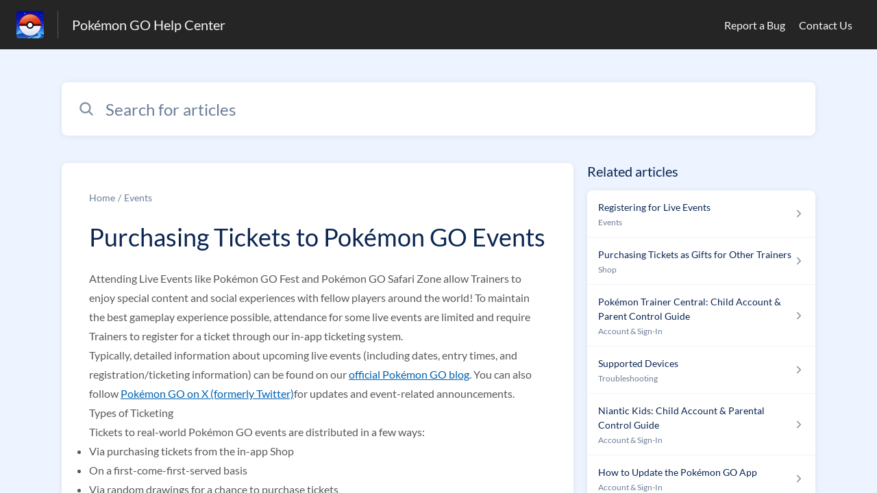

--- FILE ---
content_type: text/html;charset=utf-8
request_url: https://niantic.helpshift.com/hc/en/6-pokemon-go/faq/3846-purchasing-tickets-to-pokemon-go-events/?s=top-articles&f=troubleshooting-guide
body_size: 11823
content:
<!DOCTYPE html>
<html lang=en>

<head>
  <title>Purchasing Tickets to Pokémon GO Events — Pokémon GO Help Center</title>
<meta name="description" content="Attending Live Events like Pokémon GO Fest and Pokémon GO Safari Zone allow Trainers to enjoy special content and social experiences with fellow">
<meta name="robots" content="index, follow">
<meta http-equiv="content-type" content="text/html; charset=utf-8" />
<meta name="viewport" content="width=device-width, initial-scale=1, maximum-scale=1">

<link rel="icon" href="https://d2duuy9yo5pldo.cloudfront.net/dashboard-resources/niantic/32/e7fd394b-109c-4097-b941-ea1275db101c.webp">
<style>

    
    :root {
    --error-color: #e94b4b;
    --header-bg-color: #252525;
    --header-text-color: #f3f4f4;
    --header-text-color-25-opacity: #f3f4f440;
    --footer-bg-color: #252525;
    --footer-text-color: #f3f4f4;
    --footer-text-color-10-opacity: #f3f4f41A;
    --footer-text-color-40-opacity: #f3f4f466;
    --footer-text-color-60-opacity: #f3f4f499;
    --primary-text-color: #0a2652;
    --primary-text-color-5-opacity: #0a26520D;
    --primary-text-color-10-opacity: #0a26521A;
    --primary-text-color-20-opacity: #0a265233;
    --primary-text-color-50-opacity: #0a265280;
    --primary-text-color-60-opacity: #0a265299;
    --primary-text-color-80-opacity: #0a2652CC;
    --secondary-text-color: #6c7d97;
    --accent-color: #0061af;
    --accent-color-75-opacity: #0061afbf;
    --action-color: #0061af;
    --action-color-5-opacity: #0061af0D;
    --action-color-20-opacity: #0061af33;
    --action-color-80-opacity: #0061afCC;
    --primary-bg-color: #eef4ff;
    --content-bg-color: #ffffff;
    --content-bg-color-85-opacity: #ffffffD9;
    --content-bg-color-50-opacity: #ffffff80;
    --secondary-bg-color: #eef4ff;
    --greeting-text-color: #ffffff;
    --banner-image-size-desktop: 600px;
    --banner-image-size-mobile-portrait: 320px;
    --banner-image-size-mobile-landscape: 200px;
    --greeting-text-font-size-desktop: 48px;
    --greeting-text-font-size-mobile: 24px;
    
    --cover-background: url(https://d2duuy9yo5pldo.cloudfront.net/dashboard-resources/niantic/7cd7f310-a623-4a84-a988-aa041f7aba45.jpg);
    --cover-background-gradient: 
        linear-gradient(180deg, rgba(0, 0, 0, 0) 0%, rgba(0, 0, 0, 0.17) 100%),
      ;
    --cover-bg-desktop: url(https://d2duuy9yo5pldo.cloudfront.net/dashboard-resources/niantic/7cd7f310-a623-4a84-a988-aa041f7aba45.jpg);
    --cover-bg-portrait: url(https://d2duuy9yo5pldo.cloudfront.net/dashboard-resources/niantic/7cd7f310-a623-4a84-a988-aa041f7aba45.jpg);
    --cover-bg-landscape: url(https://d2duuy9yo5pldo.cloudfront.net/dashboard-resources/niantic/7cd7f310-a623-4a84-a988-aa041f7aba45.jpg);
  }

  
    
      @font-face {
        font-family: 'customHSFont';
        src: url('https://d2duuy9yo5pldo.cloudfront.net/dashboard-resources/niantic/cc3e891e-8eac-4baa-ae72-08b7ebd1bab7.woff2') format('woff2');
        font-style: normal;
        font-weight: normal;
      }
    
      @font-face {
        font-family: 'customHSFont';
        src: url('https://d2duuy9yo5pldo.cloudfront.net/dashboard-resources/niantic/cc3e891e-8eac-4baa-ae72-08b7ebd1bab7.woff2') format('woff2');
        font-style: normal;
        font-weight: bold;
      }
    
      @font-face {
        font-family: 'customHSFont';
        src: url('https://d2duuy9yo5pldo.cloudfront.net/dashboard-resources/niantic/cc3e891e-8eac-4baa-ae72-08b7ebd1bab7.woff2') format('woff2');
        font-style: italic;
        font-weight: normal;
      }
    
      @font-face {
        font-family: 'customHSFont';
        src: url('https://d2duuy9yo5pldo.cloudfront.net/dashboard-resources/niantic/cc3e891e-8eac-4baa-ae72-08b7ebd1bab7.woff2') format('woff2');
        font-style: italic;
        font-weight: bold;
      }
    
  
</style>


  <!-- This files parse CSS entry files for webpack & insert as style tag -->


  <link href="https://d2duuy9yo5pldo.cloudfront.net/hc-themes/theme2/latest/static/style.4190f2c9807a6850512f.css" rel="stylesheet">

</head>

<body class="" data-qa="faq-page">
  
  <div data-is-enabled=false data-policy-version=1
    class="cookie-notif-banner js-cookie-notif-banner hide-cookie-banner">
    <div class="cookie-notif-banner__content">
      <div class="cookie-notif-banner__content-text" dir="">
        <span>
          This website uses only the necessary cookies required for the site&#x27;s proper functioning. By using the website, you consent to all cookies in accordance with the cookie policy. To know more, refer Cookie Policy.
          <a href="https://support.helpshift.com/hc/en/13-helpshift-technical-support/faq/717-cookies-used-by-helpshift/" class="cookie-notif-banner__content-policy-link js-cookie-notif-banner-link"
            target="_blank">
            <svg
  width="22"
  height="22"
  class="cookie-notif-banner__content-link-icon"
  viewBox="0 0 22 22"
  fill="none"
  xmlns="http://www.w3.org/2000/svg"
>
  <path
    d="M16.5 11.9167V17.4167C16.5 17.9029 16.3068 18.3692 15.963 18.713C15.6192 19.0568 15.1529 19.25 14.6667 19.25H4.58333C4.0971 19.25 3.63079 19.0568 3.28697 18.713C2.94315 18.3692 2.75 17.9029 2.75 17.4167V7.33333C2.75 6.8471 2.94315 6.38079 3.28697 6.03697C3.63079 5.69315 4.0971 5.5 4.58333 5.5H10.0833"
    stroke="#4640B9"
    stroke-width="2"
    stroke-linecap="round"
    stroke-linejoin="round"
  />
  <path
    d="M13.75 2.75H19.25V8.25"
    stroke="#4640B9"
    stroke-width="2"
    stroke-linecap="round"
    stroke-linejoin="round"
  />
  <path
    d="M9.16663 12.8333L19.25 2.75"
    stroke="#4640B9"
    stroke-width="2"
    stroke-linecap="round"
    stroke-linejoin="round"
  />
</svg>
          </a>
        </span>
      </div>
      <div class="cookie-notif-banner__content-cta">
        <hc-button label="Understood" class="js-cookie-notif-banner-cta"
          is-rtl=""></hc-button>
      </div>
    </div>
  </div>

  
  <div class="skip-to-content">
    <hc-button label="Skip To Content" class="js-skip-to-content-cta"></hc-button>
  </div>

  <template
  class="js-hc-template"
  data-domain="niantic"
  data-lang="en"
  data-pagesource="faq"
  data-appid="niantic_app_20180905225631383-9d244656d6992fe"
  data-platformid="niantic_platform_20180726175230075-13b9ec875546270"
  data-hcmode="hc"
  data-faqfilter=""></template>


  <template class="js-web-template"></template>

  
  

<header class="header-section js-web-header " >
  <div class="header-left-container">
    <div class="brand-logo">
      <a class="company-link js-company-link" rel="noreferrer" target="_blank" 
        href=http://nianticlabs.com/support>
        
          <img src="https://d2duuy9yo5pldo.cloudfront.net/dashboard-resources/niantic/320/e7fd394b-109c-4097-b941-ea1275db101c.webp"
            class="header-brand-logo js-header-brand-logo js-optimized-img"
            data-fallback-src="https://d2duuy9yo5pldo.cloudfront.net/dashboard-resources/niantic/e7fd394b-109c-4097-b941-ea1275db101c.png" data-loaded-from="original" alt="Pokémon GO Help Center"/>
        
      </a>
    </div>
    <a aria-label="Pokémon GO Help Center - Link to Help Centre homepage" class="header-brand-name js-header-brand-name" 
      href="/hc/en/6-pokemon-go/?s&#x3D;top-articles&amp;f&#x3D;troubleshooting-guide">Pokémon GO Help Center</a>
  </div>
  
    <div class="header-right-container">
      <div class="header-icons">
        <a id="js-header-icons" class="header-icon-btn" role="button">
          <svg xmlns='http://www.w3.org/2000/svg' class="js-menu-icon header-icon" viewBox='0 0 512 512'>
  <path fill='none' stroke='currentColor' stroke-linecap='round' stroke-miterlimit='10' stroke-width='48'
    d='M88 152h336M88 256h336M88 360h336' />
</svg>

          <svg xmlns='http://www.w3.org/2000/svg' class="js-close-icon header-icon hide-header-menu" viewBox='0 0 512 512'>
  <path
    d='M289.94 256l95-95A24 24 0 00351 127l-95 95-95-95a24 24 0 00-34 34l95 95-95 95a24 24 0 1034 34l95-95 95 95a24 24 0 0034-34z' />
</svg>

        </a>
      </div>
      <div class="custom-links js-custom-links hide-custom-links ">
        
          <a class="custom-link" rel="noreferrer nofollow" target="_blank"  href=https://niantic.helpshift.com/hc/faq/379-reporting-a-bug/>
            Report a Bug
          </a>
        
          <a class="custom-link" rel="noreferrer nofollow" target="_blank"  href=https://niantic.helpshift.com/hc/faq/2030-how-to-contact-support/>
            Contact Us
          </a>
        
      </div>
    </div>
  
</header>


  
  
    
    
      <div class="dropdown-header js-dropdown-header
      hide-dropdown-header
      " >
        <div class="dropdown-header-container">
          
            
            <div class="dropdown-header-left-container">
              
                
                
                  
                    <static-dropdown class="hc-static-dropdown--language-dropdown language-dropdown" type="widget" is-rtl="false"
                    modal-title="Choose a language" placeholder="Search" width="240px">
     <script type="application/json">
          [{"id":"en","title":"English","selected":true,"url":"/hc/en/6-pokemon-go/faq/3846-purchasing-tickets-to-pokemon-go-events/?s=top-articles&f=troubleshooting-guide"},{"id":"fr","title":"Français","selected":false,"url":"/hc/fr/6-pokemon-go/faq/3846-purchasing-tickets-to-pokemon-go-events/?s=top-articles&f=troubleshooting-guide"},{"id":"de","title":"Deutsch","selected":false,"url":"/hc/de/6-pokemon-go/faq/3846-purchasing-tickets-to-pokemon-go-events/?s=top-articles&f=troubleshooting-guide"},{"id":"es","title":"Español (Spanish)","selected":false,"url":"/hc/es/6-pokemon-go/faq/3846-purchasing-tickets-to-pokemon-go-events/?s=top-articles&f=troubleshooting-guide"},{"id":"it","title":"Italiano","selected":false,"url":"/hc/it/6-pokemon-go/faq/3846-purchasing-tickets-to-pokemon-go-events/?s=top-articles&f=troubleshooting-guide"},{"id":"ja","title":"日本語","selected":false,"url":"/hc/ja/6-pokemon-go/faq/3846-purchasing-tickets-to-pokemon-go-events/?s=top-articles&f=troubleshooting-guide"},{"id":"ko","title":"한국어","selected":false,"url":"/hc/ko/6-pokemon-go/faq/3846-purchasing-tickets-to-pokemon-go-events/?s=top-articles&f=troubleshooting-guide"},{"id":"pt","title":"Português","selected":false,"url":"/hc/pt/6-pokemon-go/faq/3846-purchasing-tickets-to-pokemon-go-events/?s=top-articles&f=troubleshooting-guide"},{"id":"zh-hant","title":"繁體中文","selected":false,"url":"/hc/zh-hant/6-pokemon-go/faq/3846-purchasing-tickets-to-pokemon-go-events/?s=top-articles&f=troubleshooting-guide"},{"id":"th","title":"ไทย","selected":false,"url":"/hc/th/6-pokemon-go/faq/3846-purchasing-tickets-to-pokemon-go-events/?s=top-articles&f=troubleshooting-guide"},{"id":"ru","title":"Русский","selected":false,"url":"/hc/ru/6-pokemon-go/faq/3846-purchasing-tickets-to-pokemon-go-events/?s=top-articles&f=troubleshooting-guide"},{"id":"tr","title":"Türkçe","selected":false,"url":"/hc/tr/6-pokemon-go/faq/3846-purchasing-tickets-to-pokemon-go-events/?s=top-articles&f=troubleshooting-guide"},{"id":"id","title":"Bahasa Indonesia","selected":false,"url":"/hc/id/6-pokemon-go/faq/3846-purchasing-tickets-to-pokemon-go-events/?s=top-articles&f=troubleshooting-guide"},{"id":"hi","title":"हिन्दी","selected":false,"url":"/hc/hi/6-pokemon-go/faq/3846-purchasing-tickets-to-pokemon-go-events/?s=top-articles&f=troubleshooting-guide"},{"id":"pt-br","title":"Português do Brasil","selected":false,"url":"/hc/pt-br/6-pokemon-go/faq/3846-purchasing-tickets-to-pokemon-go-events/?s=top-articles&f=troubleshooting-guide"}]
     </script>
   </static-dropdown>
                  
                
              
            </div>
          
        </div>
      </div>
    
  

  <div class="content-wrapper faq-content-wrapper js-content-wrapper
    
    "
    tabindex="-1"
  >
    
      <div class="faq-page-cover faq-page-cover--without-header">
        <div class="faq-search js-faq-search">
          <hc-search class="search-box js-hc-search js-hc-search-in-page-title">
     <script type="application/json">
       {"platform_type":"web","show_search_icon":false,"show_contact_us_button":false,"is_preview":false,"hc_mode":"hc","app_id":"niantic_app_20180905225631383-9d244656d6992fe","app_slug":"pokemon-go","disable_helpshift_branding":true,"search_url":"/hc/en/6-pokemon-go/search/","lang":"en","is_sdkx":false,"is_rtl":false,"query_string":"?s=top-articles&f=troubleshooting-guide","is_widget":false,"contact_us_visibility_config":"never","translations":{"no_results_text":"Sorry, but we couldn’t find anything.","more_help_text":"Need more help?","chat_with_us":"Chat with us","cancel_search_text":"Cancel","all_results_text":"Show all results","popular_articles_title":"Popular articles","recent_search_text":"Recent Searches","search_placeholder":"Search for articles","clear_search_text":"Clear search","search_results_text":"Search results for \"%1$s\""}}
     </script>
   </hs-search>
        </div>
      </div>
    
    <div class="faq-announcement-section"><div class="js-announcement-section  ">
  <hc-announcement class="hc-announcement-section" is-rtl="null">
      <script type="application/json">
        null
      </script>
    </hc-announcement>
</div>
</div>
    <main class="article-page " >
      <div
        class="faq-details js-faq-details"
        
        data-faqid=niantic_faq_20230215180000841-98c65ab9d4e1b64
        data-appid="niantic_app_20180905225631383-9d244656d6992fe"
        data-table-of-contents-title="Table of Contents"
        data-table-of-contents-hide-text="hide"
      >
        <div class="faq-cover js-faq-load " data-faqid=niantic_faq_20230215180000841-98c65ab9d4e1b64 data-faqpid="3846"
          data-faqentitle="Purchasing Tickets to Pokémon GO Events" data-cifs="{}">
          
            <nav aria-label="Breadcrumb" class="faq-breadcrumb">
              <ol class="faq-breadcrumb-list">
                
                  <li class="faq-breadcrumb-item">
                    <a class="link faq-breadcrumb-link" href=/hc/en/6-pokemon-go/?s&#x3D;top-articles&amp;f&#x3D;troubleshooting-guide>Home</a>
                  </li>
                
                <li class="faq-breadcrumb-item">
                  <a class="link faq-breadcrumb-link" href=/hc/en/6-pokemon-go/section/85-events/?s&#x3D;top-articles&amp;f&#x3D;troubleshooting-guide>
                    Events
                  </a>
                </li>
              </ol>
            </nav>
          
          <h2 class="faq-title">Purchasing Tickets to Pokémon GO Events</h2>
        </div>
        <div class="faq-last-update js-faq-last-update ">Last Updated: 71d</div>
        <div class="faq-article js-faq-article">
          <div class="article-body js-faq-details-article-body">
            <div class="faq-body js-faq-body">
              <p><span style="color: rgb(89, 89, 89);">Attending Live Events like Pokémon GO Fest and Pokémon GO Safari Zone allow Trainers to enjoy special content and social experiences with fellow players around the world! To maintain the best gameplay experience possible, attendance for some live events are limited and require Trainers to register for a ticket through our in-app ticketing system.</span></p><p><span style="color: rgb(89, 89, 89);"><span style="background-color: transparent;">Typically, detailed information about upcoming live events (including dates, entry times, and registration/ticketing information) can be found on our <a href="https://pokemongolive.com/events/" target="_blank" rel="nofollow">official Pokémon GO blog</a>.</span><span style="background-color: transparent;"> You can also follow <a href="https://twitter.com/pokemongoapp" target="_blank" rel="nofollow">Pokémon GO on X (formerly Twitter) </a></span><span style="background-color: transparent;">for updates and event-related announcements.</span></span></p><p><span style="color: rgb(89, 89, 89);"><strong>Types of Ticketing</strong></span></p><p><span style="color: rgb(89, 89, 89);">Tickets to real-world Pokémon GO events are distributed in a few ways:&nbsp;</span></p><ul><li style="color: rgb(89, 89, 89);"><p><span style="color: rgb(89, 89, 89);">Via purchasing tickets from the in-app Shop</span></p> </li><li style="color: rgb(89, 89, 89);"><p><span style="color: rgb(89, 89, 89);">On a first-come-first-served basis&nbsp;</span></p> </li><li style="color: rgb(89, 89, 89);"><p><span style="color: rgb(89, 89, 89);">Via random drawings for a chance to purchase tickets</span></p></li> </ul><h3><span style="color: rgb(89, 89, 89);">To purchase tickets from the in-app shop:</span></h3><p><span style="color: rgb(89, 89, 89);">Tickets to virtual events or event add-ons can be purchased from the Pokémon GO in-app shop. To purchase tickets:</span></p><ol><li style="color: rgb(89, 89, 89);"><p><span style="color: rgb(89, 89, 89);">In the Map View, tap the Main Menu&nbsp; <a href="https://d2duuy9yo5pldo.cloudfront.net/niantic/8d938328-1b1e-4e23-b62f-8a1c7a88585d.png" target="_blank" data-lightbox="true" rel="nofollow"><img src="https://d2duuy9yo5pldo.cloudfront.net/niantic/8d938328-1b1e-4e23-b62f-8a1c7a88585d.png" srcset="https://d2duuy9yo5pldo.cloudfront.net/niantic/8d938328-1b1e-4e23-b62f-8a1c7a88585d-t.png 1x, https://d2duuy9yo5pldo.cloudfront.net/niantic/8d938328-1b1e-4e23-b62f-8a1c7a88585d-2t.png 1.5x" alt=""> </a>&nbsp;</span></p> </li><li style="color: rgb(89, 89, 89);"><p><span style="color: rgb(89, 89, 89);">Tap Shop.</span></p> </li><li style="color: rgb(89, 89, 89);"><p><span style="color: rgb(89, 89, 89);">In the Shop, tap the event image or ticket image you want to purchase.</span></p> </li><li style="color: rgb(89, 89, 89);"><p><span style="color: rgb(89, 89, 89);">Tap the Buy button.</span></p> </li><li style="color: rgb(89, 89, 89);"><p><span style="color: rgb(89, 89, 89); background-color: transparent;">A pop-up indicating that you’ve successfully purchased your ticket will appear.</span></p> </li><li style="color: rgb(89, 89, 89);"><p><span style="color: rgb(89, 89, 89);">After you tap OK, you can find the ticket in your Item Bag.</span></p></li> </ol><p><span style="color: rgb(89, 89, 89);">In addition to purchasing tickets for yourself, you can also purchase tickets to virtual events as a gift for other Trainers.</span></p><h3><span style="color: rgb(89, 89, 89);">To purchase tickets to real-world events:</span></h3><p><span style="color: rgb(89, 89, 89);">To attend Pokémon GO real-world events, like Pokémon GO Tour: Live or Pokémon GO Safari Zone, you must purchase tickets through the Events menu in the Pokémon GO app.</span></p><ol><li style="color: rgb(89, 89, 89);"><p><span style="color: rgb(89, 89, 89);">Open the Pokémon GO app</span></p> </li><li style="color: rgb(89, 89, 89);"><p><span style="color: rgb(89, 89, 89);">In Map View, tap the Main Menu&nbsp; <a href="https://d2duuy9yo5pldo.cloudfront.net/niantic/c39e6b51-be17-4b02-98b8-df1958efa26b.png" target="_blank" data-lightbox="true" rel="nofollow"><img src="https://d2duuy9yo5pldo.cloudfront.net/niantic/c39e6b51-be17-4b02-98b8-df1958efa26b.png" srcset="https://d2duuy9yo5pldo.cloudfront.net/niantic/c39e6b51-be17-4b02-98b8-df1958efa26b-t.png 1x, https://d2duuy9yo5pldo.cloudfront.net/niantic/c39e6b51-be17-4b02-98b8-df1958efa26b-2t.png 1.5x" alt=""></a> <span style="background-color: transparent;">&nbsp;</span>button</span></p> </li><li style="color: rgb(89, 89, 89);"><p><span style="color: rgb(89, 89, 89);">Tap Events&nbsp; <a href="https://d2duuy9yo5pldo.cloudfront.net/niantic/f1ffd8ac-c460-401d-8b4c-7b3674c5e651.png" target="_blank" data-lightbox="true" rel="nofollow"><img src="https://d2duuy9yo5pldo.cloudfront.net/niantic/f1ffd8ac-c460-401d-8b4c-7b3674c5e651.png" srcset="https://d2duuy9yo5pldo.cloudfront.net/niantic/f1ffd8ac-c460-401d-8b4c-7b3674c5e651-t.png 1x, https://d2duuy9yo5pldo.cloudfront.net/niantic/f1ffd8ac-c460-401d-8b4c-7b3674c5e651-2t.png 1.5x" alt="" width="30" height="30"> </a>&nbsp;</span></p> </li><li style="color: rgb(89, 89, 89);"><p><span style="color: rgb(89, 89, 89);">On the following page, all upcoming live events will be listed, starting with the soonest event at the top</span><br><br></p></li> </ol><p><span style="color: rgb(89, 89, 89);"><strong>Please Note:</strong> At this time, tickets are only usable by the Trainer accounts input during registration. Tickets are not refundable or transferable to other accounts.</span></p><h4><span style="color: rgb(89, 89, 89);">First-Come-First-Served Ticketing</span></h4><p><span style="color: rgb(89, 89, 89); background-color: transparent;">If a First-Come-First-Serve event has not sold out, the label “Tickets Available” will be visible, allowing you to select the date and time you wish to attend.&nbsp;</span></p><ol><li style="color: rgb(89, 89, 89);"><p><span style="color: rgb(89, 89, 89); background-color: transparent;">Tap the event to select the date and time you wish to attend the event.</span></p> </li><li style="color: rgb(89, 89, 89);"><p><span style="color: rgb(89, 89, 89); background-color: transparent;">Purchase tickets for friends (see the “Reserving Tickets for Other Trainers” section below), and input your payment information to complete your purchase.</span></p> </li><li style="color: rgb(89, 89, 89);"><p><span style="color: rgb(89, 89, 89); background-color: transparent;">&nbsp;On the payment confirmation page, please take note of your order ID. You’ll also receive a confirmation email at the address you entered right before the payment.</span><span style="color: rgb(89, 89, 89);"><strong>&nbsp;</strong></span></p></li> </ol><h4><span style="color: rgb(89, 89, 89);">Entering a Ticket Drawing</span></h4><p><span style="color: rgb(89, 89, 89); background-color: transparent;">If the event’s tickets are distributed via a drawing and entries are still being accepted, the event will be labeled “Enter Drawing!”. You can follow the steps below to enter:</span></p><ol><li style="color: rgb(89, 89, 89);"><p><span style="color: rgb(89, 89, 89); background-color: transparent;">Tap the event</span></p> </li><li style="color: rgb(89, 89, 89);"><p><span style="color: rgb(89, 89, 89); background-color: transparent;">Confirm your email address. Make sure it is an email address that you can easily access. It does not need to match the email associated with your Pokémon GO game account, but each account can only submit one email address.</span></p> </li><li style="color: rgb(89, 89, 89);"><p><span style="color: rgb(89, 89, 89); background-color: transparent;">Tap “Enter Drawing”.&nbsp;</span></p></li> </ol><p><span style="color: rgb(89, 89, 89);"><span style="background-color: transparent;"><strong>Please Note:</strong></span><span style="background-color: transparent;"> You will not receive a confirmation email just for entering the drawing.</span></span></p><p><span style="color: rgb(89, 89, 89);">Drawing winners will receive a notification email if they are selected in a drawing. This email states your deadline to complete the purchase (listed in GMT time), which will be 48 hours after being selected. Please check back on the in-app Events page frequently to see if you were selected, in case your email bounced. You will not get an email if you are not selected.</span></p><ol><li style="color: rgb(89, 89, 89);"><p><span style="color: rgb(89, 89, 89);">After receiving the email, return to the Events menu and tap the event for which you won the drawing. The following page will now show a Get Tickets button. Tap this button to begin your registration.</span></p> </li><li style="color: rgb(89, 89, 89);"><p><span style="color: rgb(89, 89, 89);">Choose the event date, time, and quantity of tickets that you would like to buy. Read the descriptions carefully to find the best choice for you, but note that you can only choose one date and ticket type for your entire order.</span></p> </li><li style="color: rgb(89, 89, 89);"><p><span style="color: rgb(89, 89, 89);">Assign any extra tickets to other Trainers (see the next section).</span></p> </li><li style="color: rgb(89, 89, 89);"><p><span style="color: rgb(89, 89, 89);">Review your order, agree to the <a href="https://nianticlabs.com/terms" target="_blank" rel="nofollow">Niantic Terms of Service</a>, confirm you have read the <a href="https://nianticlabs.com/privacy/" target="_blank" rel="nofollow">Niantic Privacy Policy</a>, and complete your payment (if necessary).</span></p> </li><li style="color: rgb(89, 89, 89);"><p><span style="color: rgb(89, 89, 89);">Once complete, you will receive a confirmation email. The Events page will also update with a "virtual ticket" and a button to view your order at any time.</span></p></li> </ol><h3><span style="color: rgb(89, 89, 89);">Reserving Tickets to real-world events for Other Trainers (for orders with 2+ tickets):</span></h3><p><span style="color: rgb(89, 89, 89);">Input the Trainer Nickname of the Friends that you would like to buy tickets for (one name per input box) and click “Add.”&nbsp; Make sure that the spelling is correct. You must be at least <a href="https://niantic.helpshift.com/hc/en/6-pokemon-go/faq/2847-friend-list-friendship-levels-1614900279/" target="_blank" rel="nofollow">Great Friends</a> with the other Trainer.</span></p><p><span style="color: rgb(89, 89, 89);">You must also assign the entire quantity of tickets that you selected to eligible Friends before you can proceed to payment. Because only one ticket type is allowed per order, your Friends will all receive the same ticket type for the date and time you selected.</span></p><h3><span style="color: rgb(89, 89, 89);">Child Account Event Registration (Niantic Kids &amp; Pokémon Trainer Central)</span></h3><p><span style="color: rgb(89, 89, 89);">Trainers with child accounts can attend events when accompanied by a parent or guardian. In order to purchase tickets, their parent or guardian must enter themselves into the drawing and/or reserve a ticket for themselves and for any children that will be attending.&nbsp;</span></p><ol><li style="color: rgb(89, 89, 89);"><p><span style="color: rgb(89, 89, 89);">The parent or guardian must be logged into their Pokémon GO account.</span></p> </li><li style="color: rgb(89, 89, 89);"><p><span style="color: rgb(89, 89, 89);">Enter the event drawing through the parent or guardian’s account by following the drawing instructions above.</span></p> </li><li style="color: rgb(89, 89, 89);"><p><span style="color: rgb(89, 89, 89);">Monitor the parent or guardian’s email for a notification email indicating that they’ve won the chance to purchase event tickets.</span></p> </li><li style="color: rgb(89, 89, 89);"><p><span style="color: rgb(89, 89, 89);">When selecting the event date and time, be sure to add additional tickets for each child account that will also be in attendance.</span></p> </li><li style="color: rgb(89, 89, 89);"><p><span style="color: rgb(89, 89, 89);">Complete your ticket purchase by following the purchase instructions above, ensuring that the child’s username is selected on the Friend selection screen (Note: Parent and child do not need to be Friends to select the child’s username on the Friend selection screen).</span></p></li> </ol><p><span style="color: rgb(89, 89, 89);"><strong>Important Notes about child account registration:</strong></span></p><ul><li style="color: rgb(89, 89, 89);"><p><span style="color: rgb(89, 89, 89);">The parent/guardian must have a Pokémon GO account in order to purchase tickets or enter a drawing.</span></p> </li><li style="color: rgb(89, 89, 89);"><p><span style="color: rgb(89, 89, 89);">The email associated with the parent/guardian’s Pokémon GO account must match the parent/guardian’s email address on file with Niantic Kids/Pokémon Trainer Central.</span></p> </li><li style="color: rgb(89, 89, 89);"><p><span style="color: rgb(89, 89, 89);">When claiming tickets, the parent/guardian can input their child’s username on the friend selection screen, where the relationship will be validated. Attempts by any other account to register tickets for children will not be allowed.</span></p> </li><li style="color: rgb(89, 89, 89);"><p><span style="color: rgb(89, 89, 89);">Unlike with standard accounts, a parent and child don’t need to be Friends to select the child’s username.</span></p></li> </ul><h3><span style="color: rgb(89, 89, 89);">Add-Ons</span></h3><p><span style="color: rgb(89, 89, 89);">Certain events may feature optional Add-Ons, which are merchandise or additional features that will complement or enhance your event experience. You can select which Add-Ons you’re interested in purchasing once you’ve selected your ticket type. Some Add-Ons require additional input (e.g. T-shirt size).</span></p><p><span style="color: rgb(89, 89, 89);">Please note that you don’t have to apply Add-Ons to every user in your order if you’re buying tickets for multiple users.</span></p>
            </div>
            


          </div>
          <div class="faq-feedback js-faq-feedback">
            <faq-feedback faq-id="niantic_faq_20230215180000841-98c65ab9d4e1b64"
                 lang="en">
    <script type="application/json">
          {"contact_us":"Contact us","feedback_thank_you":"Thank you for your feedback.","chat_with_us":"Chat with us","show_contact_us_button":false,"positive_feedback":"Yes","is_preview":false,"feedback_question":"Was this article helpful?","is_sdkx":false,"feedback_no":"Thank you for your feedback. Please contact us if you still need help.","is_rtl":false,"contact_us_url":"/hc/en/6-pokemon-go/contact-us/?s=top-articles&f=troubleshooting-guide","is_widget":false,"contact_us_visibility_config":"never","negative_feedback":"No"}
       </script>
   </faq-feedback>
          </div>
        </div>
      </div>
      <div class="related-articles js-related-articles" >
  <h4 class="related-articles-header">Related articles</h4>
  <section class="related-articles-content js-related-articles-content" data-empty-text="No articles found." data-active-platform="web">
    <span class="related-articles-item-link">
  <div class="related-article-laoder">
    <div>
      <skeleton-loader height="16px"></skeleton-loader>
    </div>
    <div>
      <skeleton-loader width="66%" height="12px"></skeleton-loader>
    </div>
  </div>
</span>

    <span class="related-articles-item-link">
  <div class="related-article-laoder">
    <div>
      <skeleton-loader height="16px"></skeleton-loader>
    </div>
    <div>
      <skeleton-loader width="66%" height="12px"></skeleton-loader>
    </div>
  </div>
</span>

    <span class="related-articles-item-link">
  <div class="related-article-laoder">
    <div>
      <skeleton-loader height="16px"></skeleton-loader>
    </div>
    <div>
      <skeleton-loader width="66%" height="12px"></skeleton-loader>
    </div>
  </div>
</span>

    <span class="related-articles-item-link">
  <div class="related-article-laoder">
    <div>
      <skeleton-loader height="16px"></skeleton-loader>
    </div>
    <div>
      <skeleton-loader width="66%" height="12px"></skeleton-loader>
    </div>
  </div>
</span>

  </section>
</div>

    </main>
    
  
    <div 
      class=" language-dropdown-mobile">
      
        
          <static-dropdown class="hc-static-dropdown--language-dropdown" type="link" is-rtl="false"
                    modal-title="Choose a language" placeholder="Search" searchable="true" direction="center" width="220px">
     <script type="application/json">
          [{"id":"en","title":"English","selected":true,"url":"/hc/en/6-pokemon-go/faq/3846-purchasing-tickets-to-pokemon-go-events/?s=top-articles&f=troubleshooting-guide"},{"id":"fr","title":"Français","selected":false,"url":"/hc/fr/6-pokemon-go/faq/3846-purchasing-tickets-to-pokemon-go-events/?s=top-articles&f=troubleshooting-guide"},{"id":"de","title":"Deutsch","selected":false,"url":"/hc/de/6-pokemon-go/faq/3846-purchasing-tickets-to-pokemon-go-events/?s=top-articles&f=troubleshooting-guide"},{"id":"es","title":"Español (Spanish)","selected":false,"url":"/hc/es/6-pokemon-go/faq/3846-purchasing-tickets-to-pokemon-go-events/?s=top-articles&f=troubleshooting-guide"},{"id":"it","title":"Italiano","selected":false,"url":"/hc/it/6-pokemon-go/faq/3846-purchasing-tickets-to-pokemon-go-events/?s=top-articles&f=troubleshooting-guide"},{"id":"ja","title":"日本語","selected":false,"url":"/hc/ja/6-pokemon-go/faq/3846-purchasing-tickets-to-pokemon-go-events/?s=top-articles&f=troubleshooting-guide"},{"id":"ko","title":"한국어","selected":false,"url":"/hc/ko/6-pokemon-go/faq/3846-purchasing-tickets-to-pokemon-go-events/?s=top-articles&f=troubleshooting-guide"},{"id":"pt","title":"Português","selected":false,"url":"/hc/pt/6-pokemon-go/faq/3846-purchasing-tickets-to-pokemon-go-events/?s=top-articles&f=troubleshooting-guide"},{"id":"zh-hant","title":"繁體中文","selected":false,"url":"/hc/zh-hant/6-pokemon-go/faq/3846-purchasing-tickets-to-pokemon-go-events/?s=top-articles&f=troubleshooting-guide"},{"id":"th","title":"ไทย","selected":false,"url":"/hc/th/6-pokemon-go/faq/3846-purchasing-tickets-to-pokemon-go-events/?s=top-articles&f=troubleshooting-guide"},{"id":"ru","title":"Русский","selected":false,"url":"/hc/ru/6-pokemon-go/faq/3846-purchasing-tickets-to-pokemon-go-events/?s=top-articles&f=troubleshooting-guide"},{"id":"tr","title":"Türkçe","selected":false,"url":"/hc/tr/6-pokemon-go/faq/3846-purchasing-tickets-to-pokemon-go-events/?s=top-articles&f=troubleshooting-guide"},{"id":"id","title":"Bahasa Indonesia","selected":false,"url":"/hc/id/6-pokemon-go/faq/3846-purchasing-tickets-to-pokemon-go-events/?s=top-articles&f=troubleshooting-guide"},{"id":"hi","title":"हिन्दी","selected":false,"url":"/hc/hi/6-pokemon-go/faq/3846-purchasing-tickets-to-pokemon-go-events/?s=top-articles&f=troubleshooting-guide"},{"id":"pt-br","title":"Português do Brasil","selected":false,"url":"/hc/pt-br/6-pokemon-go/faq/3846-purchasing-tickets-to-pokemon-go-events/?s=top-articles&f=troubleshooting-guide"}]
     </script>
   </static-dropdown>
        
      
    </div>
  


    
  
    
  


    
  <footer class="footer-section js-footer-section  " >
  <div class="footer-wrapper">
    <div class="footer-content-wrapper">
      <div class="social-media-wrapper">
        <div class="footer-brand-details">
          <a aria-label="Footer branding, ‎" class="footer-brand-link js-company-footer-link" rel="noreferrer" target="_blank" 
            href=http://nianticlabs.com/support>
            
              <img src="https://d2duuy9yo5pldo.cloudfront.net/dashboard-resources/niantic/320/e7fd394b-109c-4097-b941-ea1275db101c.webp"
                class="footer-brand-logo js-footer-brand-logo js-optimized-img" data-fallback-src="https://d2duuy9yo5pldo.cloudfront.net/dashboard-resources/niantic/e7fd394b-109c-4097-b941-ea1275db101c.png"
                data-loaded-from="original" alt="‎" />
            
            <span class="footer-brand-title js-footer-brand-name">‎</span>
          </a>
        </div>
        <p class="footer-description-note js-footer-description-note" ></p>
        <div class="footer-social-media js-footer-social-media">
            <a class="footer-social-link" rel="noopener noreferrer" target="_blank" href=https://twitter.com/PokemonGoApp>
              
  <svg width="400" height="400" viewBox="0 0 400 400" xmlns="http://www.w3.org/2000/svg" class="footer-icon">
  <title>Logo X(formerly Twitter)</title>
  <g clip-path="url(#clip1_1019_74547)">
    <mask id="mask1_1019_74547" maskunits="userSpaceOnUse" x="4" y="0" width="392" height="400">
      <path d="M395.534 0H4V400H395.534V0Z" fill="white"/>
    </mask>
    <g mask="url(#mask1_1019_74547)">
      <path d="M237.016 169.286L382.773 0H348.233L221.672 146.988L120.588 0H4L156.859 222.272L4 399.795H38.5418L172.194 244.57L278.946 399.795H395.534L237.007 169.286H237.016ZM189.706 224.231L174.218 202.097L50.9877 25.9802H104.042L203.491 168.112L218.978 190.246L348.25 374.996H295.196L189.706 224.239V224.231Z" />
    </g>
  </g>
  <defs>
    <clipPath id="clip1_1019_74547">
      <rect width="391.534" height="400" transform="translate(4)"/>
    </clipPath>
  </defs>
</svg>





            </a>
        
            <a class="footer-social-link" rel="noopener noreferrer" target="_blank" href=https://www.instagram.com/pokemongoapp/>
              
  
<svg width="400" height="400" viewBox="0 0 400 400" xmlns="http://www.w3.org/2000/svg" class="footer-icon">
  <title>Logo Instagram</title>
  <g clip-path="url(#clip0_1019_74538)">
    <g clip-path="url(#clip1_1019_74538)">
		  <path d="M117.168 1.40022C95.8883 2.40422 81.3563 5.80022 68.6523 10.7922C55.5043 15.9162 44.3603 22.7922 33.2723 33.9202C22.1843 45.0482 15.3563 56.2002 10.2683 69.3682C5.34432 82.1002 2.00832 96.6442 1.06832 117.936C0.128324 139.228 -0.0796757 146.072 0.0243243 200.384C0.128324 254.696 0.368324 261.504 1.40032 282.84C2.41632 304.116 5.80032 318.644 10.7923 331.352C15.9243 344.5 22.7923 355.64 33.9243 366.732C45.0563 377.824 56.2003 384.636 69.4003 389.732C82.1203 394.648 96.6683 398 117.956 398.932C139.244 399.864 146.096 400.08 200.392 399.976C254.688 399.872 261.524 399.632 282.856 398.62C304.188 397.608 318.64 394.2 331.352 389.232C344.5 384.088 355.648 377.232 366.732 366.096C377.816 354.96 384.64 343.8 389.724 330.624C394.652 317.904 398 303.356 398.924 282.084C399.856 260.736 400.076 253.92 399.972 199.616C399.868 145.312 399.624 138.504 398.612 117.176C397.6 95.8482 394.212 81.3642 389.224 68.6482C384.084 55.5002 377.224 44.3682 366.096 33.2682C354.968 22.1682 343.8 15.3482 330.628 10.2762C317.9 5.35222 303.36 1.99622 282.072 1.07622C260.784 0.156217 253.932 -0.0797829 199.616 0.0242171C145.3 0.128217 138.5 0.360217 117.168 1.40022ZM119.504 362.952C100.004 362.104 89.4163 358.864 82.3603 356.152C73.0163 352.552 66.3603 348.2 59.3283 341.236C52.2963 334.272 47.9763 327.592 44.3283 318.268C41.5883 311.212 38.2883 300.636 37.3763 281.136C36.3843 260.06 36.1763 253.732 36.0603 200.336C35.9443 146.94 36.1483 140.62 37.0723 119.536C37.9043 100.052 41.1643 89.4522 43.8723 82.4002C47.4723 73.0442 51.8083 66.4002 58.7883 59.3722C65.7683 52.3442 72.4283 48.0162 81.7603 44.3682C88.8083 41.6162 99.3843 38.3442 118.876 37.4162C139.968 36.4162 146.288 36.2162 199.676 36.1002C253.064 35.9842 259.4 36.1842 280.5 37.1122C299.984 37.9602 310.588 41.1882 317.632 43.9122C326.98 47.5122 333.632 51.8362 340.66 58.8282C347.688 65.8202 352.02 72.4562 355.668 81.8082C358.424 88.8362 361.696 99.4082 362.616 118.912C363.62 140.004 363.848 146.328 363.944 199.712C364.04 253.096 363.852 259.436 362.928 280.512C362.076 300.012 358.844 310.604 356.128 317.668C352.528 327.008 348.188 333.668 341.204 340.692C334.22 347.716 327.568 352.044 318.232 355.692C311.192 358.44 300.604 361.72 281.128 362.648C260.036 363.64 253.716 363.848 200.308 363.964C146.9 364.08 140.6 363.864 119.508 362.952M282.548 93.1082C282.556 97.8553 283.972 102.493 286.616 106.436C289.26 110.378 293.014 113.448 297.403 115.257C301.792 117.066 306.618 117.533 311.273 116.599C315.927 115.664 320.199 113.37 323.55 110.008C326.9 106.645 329.178 102.364 330.096 97.7062C331.013 93.0486 330.529 88.2235 328.704 83.8413C326.879 79.459 323.795 75.7164 319.843 73.0868C315.891 70.4572 311.247 69.0587 306.5 69.0682C300.137 69.0809 294.038 71.6206 289.547 76.1287C285.055 80.6369 282.538 86.7444 282.548 93.1082ZM97.3083 200.2C97.4203 256.92 143.484 302.796 200.192 302.688C256.9 302.58 302.808 256.52 302.7 199.8C302.592 143.08 256.516 97.1922 199.8 97.3042C143.084 97.4162 97.2003 143.488 97.3083 200.2ZM133.332 200.128C133.306 186.943 137.191 174.045 144.495 163.067C151.798 152.089 162.194 143.524 174.366 138.454C186.538 133.384 199.94 132.037 212.877 134.584C225.814 137.131 237.706 143.456 247.048 152.762C256.39 162.067 262.763 173.933 265.361 186.861C267.959 199.788 266.666 213.195 261.644 225.387C256.622 237.579 248.098 248.008 237.149 255.355C226.2 262.703 213.318 266.638 200.132 266.664C191.377 266.683 182.704 264.976 174.608 261.642C166.513 258.308 159.153 253.412 152.95 247.233C146.747 241.055 141.821 233.715 138.455 225.632C135.089 217.55 133.349 208.883 133.332 200.128Z"/>
	  </g>
	</g>
  <defs>
    <clipPath id="clip0_1019_74538">
      <rect width="400" height="400" />
    </clipPath>
    <clipPath id="clip1_1019_74538">
      <rect width="400" height="400"/>
    </clipPath>
  </defs>
</svg>





            </a>
        
            <a class="footer-social-link" rel="noopener noreferrer" target="_blank" href=https://www.facebook.com/PokemonGO/>
              
  <svg width="400" height="400" viewBox="0 0 400 400" xmlns="http://www.w3.org/2000/svg" class="footer-icon">
  <title>Logo Facebook</title>
  <g clip-path="url(#clip0_1019_74541)">
    <path d="M233.826 397V257.804H279.911C283.087 238.666 285.985 221.03 289.162 201.725H233.659C233.659 187.094 232.488 173.853 233.937 160.89C235.832 143.477 244.469 136.467 262.079 135.465C270.382 134.965 278.741 135.41 288.604 135.41C288.604 119.332 288.883 104.477 288.326 89.6231C288.214 87.1752 284.703 82.7245 282.697 82.7245C260.797 82.3907 238.228 79.5534 217.108 83.6703C186.459 89.6787 167.01 118.441 166.342 151.265C166.007 167.51 166.286 183.755 166.286 201.058H116.857V256.691H165.283V396.277C87.2668 399.058 1.11469 301.032 0.000176187 204.34C-1.28152 90.5689 86.5981 9.56606 183.784 2.5562C305.378 -6.17831 395.486 86.6189 399.777 191.934C404.793 315.83 306.882 389.489 233.826 397Z" />
  </g>
  <defs>
    <clipPath id="clip0_1019_74541">
      <rect width="400" height="395" transform="translate(0 2)"/>
    </clipPath>
  </defs>
</svg>





            </a>
        
            <a class="footer-social-link" rel="noopener noreferrer" target="_blank" href=https://www.youtube.com/channel/UCA698bls2pjQyiqP9N-iaeg>
              
  <svg xmlns="http://www.w3.org/2000/svg" width="512" height="512" viewBox="0 0 512 512" class="footer-icon">
  <title>Logo Youtube</title>
  <path d="M508.64,148.79c0-45-33.1-81.2-74-81.2C379.24,65,322.74,64,265,64H247c-57.6,0-114.2,1-169.6,3.6-40.8,0-73.9,36.4-73.9,81.4C1,184.59-.06,220.19,0,255.79q-.15,53.4,3.4,106.9c0,45,33.1,81.5,73.9,81.5,58.2,2.7,117.9,3.9,178.6,3.8q91.2.3,178.6-3.8c40.9,0,74-36.5,74-81.5,2.4-35.7,3.5-71.3,3.4-107Q512.24,202.29,508.64,148.79ZM207,353.89V157.39l145,98.2Z"/>
</svg>





            </a>
        </div>
      </div>
      <div class="info-resources-wrapper">
        <ul class="info-resources js-info-resources">
          
            <li class="info-resource-item" >
              <a class="footer-link" rel="noreferrer nofollow" target="_blank" href="https://nianticlabs.com/support">
                Niantic Support Hub
              </a>
            </li>
          
            <li class="info-resource-item" >
              <a class="footer-link" rel="noreferrer nofollow" target="_blank" href="https://nianticlabs.com/guidelines/">
                Player Guidelines
              </a>
            </li>
          
            <li class="info-resource-item" >
              <a class="footer-link" rel="noreferrer nofollow" target="_blank" href="https://nianticlabs.com/privacy/">
                Privacy Policy
              </a>
            </li>
          
            <li class="info-resource-item" >
              <a class="footer-link" rel="noreferrer nofollow" target="_blank" href="https://nianticlabs.com/terms/">
                Terms of Service
              </a>
            </li>
          
            <li class="info-resource-item" >
              <a class="footer-link" rel="noreferrer nofollow" target="_blank" href="https://twitter.com/niantichelp">
                Niantic Support Twitter
              </a>
            </li>
          
        </ul>
      </div>
    </div>
    <div class="footer-copyright-note js-footer-copyright-note">Copyright © 2015-2025 Niantic, Inc. All Rights Reserved.</div>
    
  </div>
</footer>


  </div>
  <script>
  

  

  
    window.pageSource = "faq";
  

  
    window.webchatConfig = {"hsConfig":{"outboundSupportMeta":{"origin":"websupport"},"language":"en","domain":"niantic","platformId":"niantic_platform_20181120042727448-df16af95e7db7af"}};
  

  

  
    // Do nothing
    // @TODO: feature/web-widget: Use OR condition
  
</script>


    
  <script type="module" src="https://unpkg.com/ionicons@5.2.3/dist/ionicons/ionicons.esm.js">
  </script>


  

<script>
  /**
   * Append script tag with same source URL when a script tag fails.
   * This can happen if CDN service do not sent correct CORS header.
   * @param {Object} event - JS error event
   */
  function handleEntryJSError(event) {
    const failedScriptEl = event.target
    const failedScriptSource = failedScriptEl.getAttribute("src")

    failedScriptEl.remove()

    const script = document.createElement("script");
    script.setAttribute("src", failedScriptSource);
    document.body.appendChild(script);
  }

</script>




  
  
    
  
  
  
  
  
  

  
    <script
      crossorigin="anonymous"
      onerror="handleEntryJSError(event);"
      src="https://d2duuy9yo5pldo.cloudfront.net/hc-themes/theme2/latest/static/vendors.cc64d9f881b68ceb5fc4.96b71a9de1013a6253a7.js"
    ></script>
  

  

  



  
  
    
  
  
  
  
  
  

  

  
    <script
      crossorigin="anonymous"
      onerror="handleEntryJSError(event);"
      src="https://d2duuy9yo5pldo.cloudfront.net/hc-themes/theme2/latest/static/corejs.1a80174baf1daa4c0dd7.96b71a9de1013a6253a7.js"
    ></script>
  

  



  
  
    
  
  
  
  
  
  

  

  

  



  
  
    
  
  
  
  
  
  

  

  

  



  
  
    
      <script
        crossorigin="anonymous"
        onerror="handleEntryJSError(event);"
        src="https://d2duuy9yo5pldo.cloudfront.net/hc-themes/theme2/latest/static/faq.817f44433e7ad6d0be14.96b71a9de1013a6253a7.js"
      ></script>
    
  
  
  
  
  
  

  

  

  



  
  
    
  
  
  
  
  
  

  

  

  



  
  
    
  
  
  
  
  
  

  

  

  



  
  
    
  
  
  
  
  
  

  

  

  



  
  
    
  
  
  
  
  
  

  

  

  



  
  
    
  
  
  
  
  
  

  

  

  


</body>

</html>
